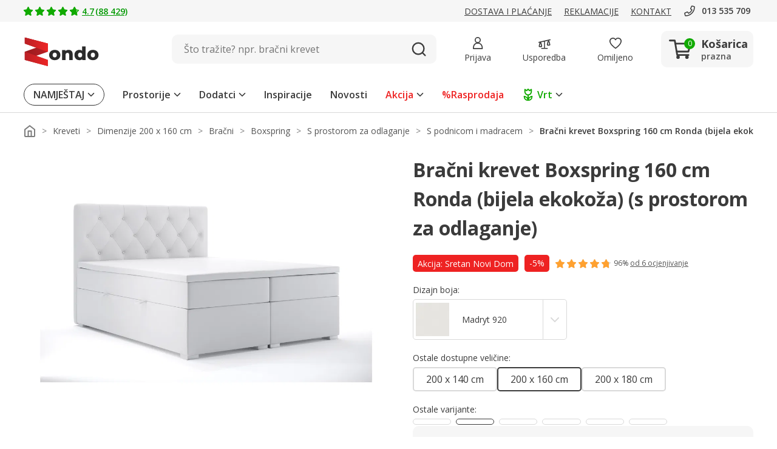

--- FILE ---
content_type: image/svg+xml
request_url: https://www.zondo.hr/assets/icon/icon-arrow-left-white.svg
body_size: -95
content:
<svg xmlns="http://www.w3.org/2000/svg" width="16" height="16" viewBox="0 0 16 16">
  <g id="icon-arrow-left-black" transform="translate(-111 1126) rotate(-90)">
    <rect id="frame" width="16" height="16" transform="translate(1110 111)" fill="none"/>
    <path id="arrow" d="M12,7.148a1,1,0,0,1-.716-.3L6,1.432.716,6.846A1,1,0,0,1-.7,6.863,1,1,0,0,1-.716,5.449l6-6.148A1,1,0,0,1,6-1a1,1,0,0,1,.716.3l6,6.148A1,1,0,0,1,12,7.148Z" transform="translate(1112 115.926)" fill="#ffffff"/>
  </g>
</svg>


--- FILE ---
content_type: image/svg+xml
request_url: https://www.zondo.hr/assets/icon/icon-cart-filled-grey.svg
body_size: 214
content:
<svg id="icon-cart-filled-grey" xmlns="http://www.w3.org/2000/svg" width="24" height="24" viewBox="0 0 24 24">
  <rect id="bg_iconcart" width="24" height="24" fill="none"/>
  <circle id="Ellipse_3" data-name="Ellipse 3" cx="1.897" cy="1.897" r="1.897" transform="translate(7.914 18.989)" fill="#7d7d7d"/>
  <circle id="Ellipse_4" data-name="Ellipse 4" cx="1.897" cy="1.897" r="1.897" transform="translate(17.649 18.989)" fill="#7d7d7d"/>
  <path id="Path_70" data-name="Path 70" d="M8053.757-16383.059h-12.369a1,1,0,0,1-.986-.833l-2.55-15.056h-4.326a1,1,0,0,1-1-1,1,1,0,0,1,1-1h5.171a1,1,0,0,1,.986.832l2.55,15.057h11.524a1,1,0,0,1,1,1A1,1,0,0,1,8053.757-16383.059Z" transform="translate(-8032.51 16402.512)" fill="#7d7d7d"/>
  <path id="Path_71" data-name="Path 71" d="M8043.076-16394.631h14.749l-1.96,8.8h-11.389" transform="translate(-8035.579 16400.561)" fill="#7d7d7d"/>
  <path id="Path_71_-_Outline" data-name="Path 71 - Outline" d="M8056.995-16384.832h-12.41a.991.991,0,0,1-.983-1,.991.991,0,0,1,.983-1h11.64l1.651-6.8h-14.817a.991.991,0,0,1-.983-1,.991.991,0,0,1,.983-1h16.072a.977.977,0,0,1,.774.383,1.015,1.015,0,0,1,.18.857l-2.136,8.8A.987.987,0,0,1,8056.995-16384.832Z" transform="translate(-8036.114 16400.561)" fill="#7d7d7d"/>
</svg>


--- FILE ---
content_type: image/svg+xml
request_url: https://www.zondo.hr/assets/icon/icon-burger.svg
body_size: -74
content:
<svg xmlns="http://www.w3.org/2000/svg" width="24" height="24" viewBox="0 0 24 24">
  <g id="icon-burger" transform="translate(0 3)">
    <rect id="frame" width="24" height="24" transform="translate(0 -3)" fill="none"/>
    <g id="Icon_feather-menu" data-name="Icon feather-menu" transform="translate(1)">
      <path id="Path_80" data-name="Path 80" d="M26.577,19H4.423a1,1,0,0,1,0-2H26.577a1,1,0,0,1,0,2Z" transform="translate(-4.5 -9)" fill="#3b3b3b"/>
      <path id="Path_81" data-name="Path 81" d="M26.577,10H4.423a1,1,0,0,1,0-2H26.577a1,1,0,0,1,0,2Z" transform="translate(-4.5 -9)" fill="#3b3b3b"/>
      <path id="Path_82" data-name="Path 82" d="M26.577,28H4.423a1,1,0,0,1,0-2H26.577a1,1,0,0,1,0,2Z" transform="translate(-4.5 -9)" fill="#3b3b3b"/>
    </g>
  </g>
</svg>


--- FILE ---
content_type: image/svg+xml
request_url: https://www.zondo.hr/assets/icon/icon-save-circle.svg
body_size: 106
content:
<svg xmlns="http://www.w3.org/2000/svg" width="28" height="28" viewBox="0 0 28 28">
  <g id="icon-save-circle" transform="translate(-14908.789 -16271.964)">
    <path id="circle" d="M14,0A14,14,0,1,1,0,14,14,14,0,0,1,14,0Z" transform="translate(14908.789 16271.964)" fill="#3b3b3b"/>
    <g id="icon-discount" transform="translate(14914.789 16275.964)">
      <rect id="frame" width="16" height="20" fill="none"/>
      <g id="Icon_feather-percent" data-name="Icon feather-percent" transform="translate(2.714 3.482)">
        <path id="Path_138" data-name="Path 138" d="M16.784,7.5,7.5,20.891" transform="translate(-6.855 -7.5)" fill="none" stroke="#fff" stroke-linecap="round" stroke-linejoin="round" stroke-width="2"/>
        <path id="Path_139" data-name="Path 139" d="M10,8A2,2,0,1,1,8,6a2,2,0,0,1,2,2Z" transform="translate(-6 -6)" fill="none" stroke="#fff" stroke-linecap="round" stroke-linejoin="round" stroke-width="2"/>
        <path id="Path_140" data-name="Path 140" d="M26.5,24.5a2,2,0,1,1-2-2,2,2,0,0,1,2,2Z" transform="translate(-16.309 -12.491)" fill="none" stroke="#fff" stroke-linecap="round" stroke-linejoin="round" stroke-width="2"/>
      </g>
    </g>
  </g>
</svg>
